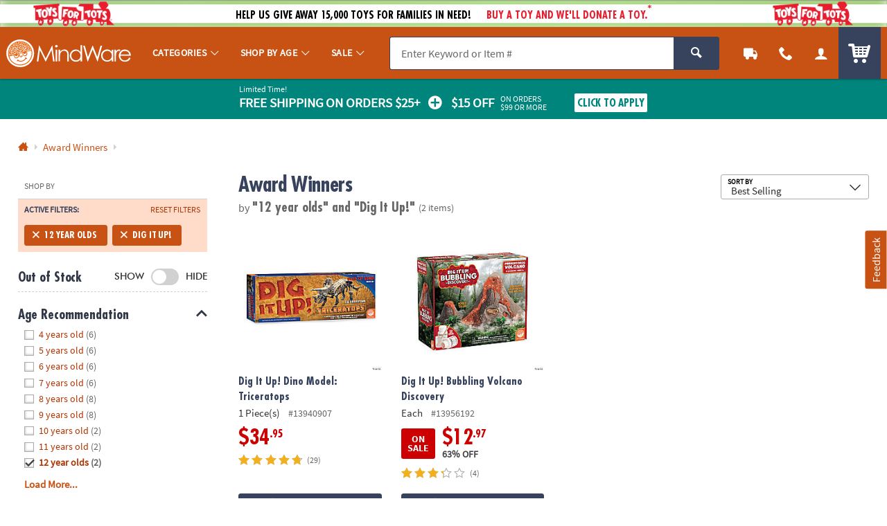

--- FILE ---
content_type: application/x-javascript;charset=utf-8
request_url: https://sb.monetate.net/img/1/p/64/5460389.css/monetate.c.cr.js
body_size: 275
content:
monetate.c.cr({"data": ".c_watercolor_bg {\n    background: #70A31D;\n    background: radial-gradient(circle at 30% 30%, #8EC85F, transparent),\n        /* Lighter spots */\n        radial-gradient(circle at 70% 60%, #4E7015, transparent),\n        /* Darker spots */\n        linear-gradient(135deg, rgba(255, 255, 255, 0.1) 25%, rgba(112, 163, 29, 0.5) 25%, rgba(112, 163, 29, 0.5) 50%, rgba(255, 255, 255, 0.1) 50%, rgba(255, 255, 255, 0.1) 75%, rgba(112, 163, 29, 0.5) 75%, rgba(112, 163, 29, 0.5) 100%),\n        /* Uneven streaks */\n        linear-gradient(45deg, rgba(255, 255, 255, 0.1) 25%, rgba(112, 163, 29, 0.6) 25%, rgba(112, 163, 29, 0.6) 50%, rgba(255, 255, 255, 0.1) 50%, rgba(255, 255, 255, 0.1) 75%, rgba(112, 163, 29, 0.6) 75%, rgba(112, 163, 29, 0.6) 100%),\n        /* More streaks */\n        linear-gradient(to right, rgba(51, 102, 17, 0.9), rgba(112, 163, 29, 0.8) 50%, rgba(51, 102, 17, 0.9));\n    /* Dark left and right edges */\n    background-size: 200% 200%, 300% 300%, 100% 100%, 100% 100%, 100% 100%;\n    filter: blur(8px) contrast(1.1);\n}", "ref": "64/5460389.css"});

--- FILE ---
content_type: application/x-javascript;charset=utf-8
request_url: https://sb.monetate.net/img/1/p/64/5908140.js/monetate.c.cr.js
body_size: 2795
content:
monetate.c.cr({"data": "docReady(function () {\n    console.log('docReady');\n\n    var waitForThings = setInterval(function () {\n        if (typeof $ != 'undefined' && typeof util !== 'undefined') {\n\n            /* Cascade order:\n            var badges_CyberWeek\n            var badges_BlackFriday\n            var badges_BrainyDealDrops\n            */\n\n            //Item Template Badges\n            var cyberWeekDeal = '<div class=\"js_badge_wrapper js_badge_cyberweek u_inline_block u_marRXS\">' +\n                '<div class=\"u_relative u_bgBlack u_padXXS u_radiusS u_txt_center u_txtWhite u_txtXXS u_font1 u_bold\" style=\"z-index:3;\">' +\n                '<div class=\"u_lhf u_txtXXS\" style=\"font-size:13px;\">CYBER</div>' +\n                '<div class=\"u_font1 u_lhf u_txtXXS\" style=\"font-size:15px;\">WEEK</div>' +\n                '<div class=\"u_lhf u_txtM\" style=\"font-size:16px; color:#2dbdb6\">DEAL</div>' +\n                '</div>' +\n                '</div>';\n\n            var blackFridayDeal = '<div class=\"js_badge_wrapper js_badge_blackfriday u_inline_block u_marRXS\">' +\n                '<div class=\"u_relative u_bgBlack u_padXXS u_radiusS u_txt_center u_txtWhite u_txtXXS u_font1 u_bold\" style=\"z-index:3;\">' +\n                '<div class=\"u_lhf u_txtXXS\" style=\"font-size:13px;\">BLACK</div>' +\n                '<div class=\"u_font1 u_lhf u_txtXXS\" style=\"font-size:12px;\">FRIDAY</div>' +\n                '<div class=\"u_txtColor1 u_lhf u_txtM\" style=\"font-size:17px;\">DEAL</div>' +\n                '</div>' +\n                '</div>';\n\n            var dealDropsBadge =\n                '<div class=\"results_badge_wrapper js_badge_dealdrop u_absoluteTL\">' +\n                '<div class=\"u_relative\" style=\"z-index:3;\">' +\n                '<div class=\"u_padVXXS u_padVXS@mobile u_txt_center u_txtWhite u_txtXS u_font4 u_bold u_uppercase\" style=\"background-color: #C75214;\">' +\n                '<div class=\"u_lhf\">Deal</div>' +\n                '<div class=\"u_lhf\">Drop</div>' +\n                '</div>' +\n                '<div style=\"width: 0; height: 0; border-width: 8px 24px 0 24px; border-color: #C75214 transparent transparent transparent; border-style: solid;\"></div>' +\n                '</div>' +\n                '</div>';\n\n            var dealDropsBadge_new =\n                '<div class=\"js_badge_wrapper js_badge_dealdrop u_marRXS u_align_top u_inline_block\">' +\n                '<div class=\"u_relative\" style=\"z-index:3;\">' +\n                '<div class=\"u_padVXXS u_padVXS@mobile u_txt_center u_txtWhite u_txtXS u_font4 u_bold u_uppercase\" style=\"background-color: #C75214;\">' +\n                '<div class=\"u_lhf\">Deal</div>' +\n                '<div class=\"u_lhf\">Drop</div>' +\n                '</div>' +\n                '<div style=\"width: 0; height: 0; border-width: 8px 24px 0 24px; border-color: #C75214 transparent transparent transparent; border-style: solid;\"></div>' +\n                '</div>' +\n                '</div>';\n\n\n            // PDP Badges\n            var cyberWeekDealPDP = '<div class=\"js_badge_wrapper js_badge_pdp js_badge_cyberweek u_inline_block u_marRXS\" data-title=\"Cyber Week Deal\">' +\n                '<div class=\"u_relative u_bgBlack u_padXXS u_radiusS u_txt_center u_txtWhite u_txtXXS u_font1 u_bold\">' +\n                '<div class=\"u_lhf u_txtXXS\" style=\"font-size:13px;\">CYBER</div>' +\n                '<div class=\"u_font1 u_lhf u_txtXXS\" style=\"font-size:15px;\">WEEK</div>' +\n                '<div class=\"u_txtAccent u_lhf u_txtM\" style=\"font-size:16px; color:#2dbdb6\">DEAL</div>' +\n                '</div>' +\n                '</div>';\n\n            var blackFridayDealPDP = '<div class=\"js_badge_wrapper js_badge_pdp js_badge_blackfriday u_inline_block u_marRXS\" data-title=\"Black Friday Deal\">' +\n                '<div class=\"u_relative u_bgBlack u_padXXS u_radiusS u_txt_center u_txtWhite u_txtXXS u_font1 u_bold\">' +\n                '<div class=\"u_lhf u_txtXXS\" style=\"font-size:14px;\">BLACK</div>' +\n                '<div class=\"u_font1 u_lhf u_txtXXS\" style=\"font-size:13px;\">FRIDAY</div>' +\n                '<div class=\"u_txtColor1 u_lhf u_txtM\" style=\"font-size:18px;\">DEAL</div>' +\n                '</div>' +\n                '</div>';\n\n            var dealDropsBadgePDP =\n                '<div class=\"js_badge_wrapper js_badge_pdp js_badge_dealdrop u_inline_block u_marRXS u_marBXS\" data-title=\"Deal Drop\">' +\n                '<div class=\"u_relative\" style=\"z-index:3;\">' +\n                '<div class=\"u_padVXXS u_padVXS@mobile u_txt_center u_txtWhite u_txtXS u_font4 u_bold u_uppercase\" style=\"background-color: #C75214;\">' +\n                '<div class=\"u_lhf\">Deal</div>' +\n                '<div class=\"u_lhf\">Drop</div>' +\n                '</div>' +\n                '<div style=\"width: 0; height: 0; border-width: 8px 24px 0 24px; border-color: #C75214 transparent transparent transparent; border-style: solid;\"></div>' +\n                '</div>' +\n                '</div>';\n\n\n\n            var checkForBadge = function ($item, sku, location) {\n                if (typeof sku !== 'undefined') {\n                    //check each badge list for a match, stop once found\n                    var $img = $item.find('.c_item_img');\n                    var match = true;\n                    var $badgeWrapper = null;\n                    var $priceBlock = null;\n                    var $atcBadge = $item.closest('.c_item_template').find('input[name=\"atc_badge\"]');\n\n                    /// ADD HIDDEN INPUT FOR MARKETING BADGES\n                    $item.closest('.c_item_template').find('form').prepend('<input type=\"hidden\" name=\"atc_mrkt_badge\" value=\"\">');\n                    var $atcMrktBadge = $item.closest('.c_item_template').find('input[name=\"atc_mrkt_badge\"]');\n\n                    if (location == 'pricing_badge') {\n                        // RESULT LIST\n                        $badgeWrapper = $item.find('.js_badge_wrapper:not(.js_badge_low_quantity)');\n                        $priceBlock = $item.find('.c_result_price');\n                    }\n\n                    if (typeof badges_CyberWeek !== 'undefined' && badges_CyberWeek.includes(sku)) {\n                        console.log('%c badges_CyberWeek: ','font-size:12px;font-weight:bold;color:darkviolet;', sku);\n                        if (location == 'pricing_badge' && $badgeWrapper != null) {\n                            $badgeWrapper.remove();\n                            $priceBlock.before(cyberWeekDeal);\n                        } else {\n                            $img.append(cyberWeekDeal);\n                        }\n                        $atcBadge.val('cyber_week_deal');\n                    } else if (typeof badges_BlackFriday !== 'undefined' && badges_BlackFriday.includes(sku)) {\n                        console.log('%c badges_BlackFriday: ','font-size:12px;font-weight:bold;color:darkviolet;', sku);\n                        if (location == 'pricing_badge' && $badgeWrapper != null) {\n                            $badgeWrapper.remove();\n                            $priceBlock.before(blackFridayDeal);\n                        } else {\n                            $img.append(blackFridayDeal);\n                        }\n                        $atcBadge.val('black_friday_deal');\n                    } else if (typeof badges_BrainyDealDrops !== 'undefined' && badges_BrainyDealDrops.includes(sku)) {\n                        if (location == 'pricing_badge' && $badgeWrapper != null) {\n                            $badgeWrapper.remove();\n                            $priceBlock.before(dealDropsBadge_new);\n                        } else {\n                            $img.append(dealDropsBadge);\n                        }\n                        $atcBadge.val('deal_drop');\n                    } else {\n                        match = false;\n                    }\n\n                    if (match) {\n                        $img.addClass('u_relative');\n\n                        //remove duplicates\n                        var resultsBadge = $item.find('.results_badge_wrapper');\n                        if (resultsBadge.length >= 2) {\n                            console.log('%c resultsBadge: ', 'font-size:12px;font-weight:bold;color:darkviolet;', resultsBadge);\n                            resultsBadge[0].remove();\n                        }\n                    }\n\n\n                } else {\n                    console.log('sku is missing for badge assignment', $item);\n                }\n            };\n\n            var checkForPDPBadge = function ($pdpItem, sku) {\n                if (typeof sku !== 'undefined') {\n                    //detect if match, which badge\n                    var $badge;\n                    var priceBadge = false;\n                    var matchFound = false;\n                    var badgeType = '';\n                    var $defaultBadge = $pdpItem.find('.c_price .js_badge_wrapper');\n\n                    // ADD HIDDEN INPUT - TESTING\n                    var $atcBadge = $pdpItem.find('input[name=\"atc_badge\"]');\n\n                    if ($atcBadge.length == 0) {\n                        $pdpItem.find('form').prepend('<input type=\"hidden\" name=\"atc_badge\" value=\"\">');\n                        $atcBadge = $pdpItem.find('input[name=\"atc_badge\"]');\n                    }\n\n                    if (typeof badges_CyberWeek !== 'undefined' && badges_CyberWeek.includes(sku)) {\n                        $badge = $(cyberWeekDealPDP);\n                        priceBadge = true;\n                        matchFound = true;\n                        badgeType = 'cyber_week_deal';\n                        $atcBadge.val(badgeType);\n                        util.qmEvent(2053, 'PDP|Cyber Week Deal Badge');\n                    } else if (typeof badges_BlackFriday !== 'undefined' && badges_BlackFriday.includes(sku)) {\n                        $badge = $(blackFridayDealPDP);\n                        priceBadge = true;\n                        matchFound = true;\n                        badgeType = 'black_friday_deal';\n                        $atcBadge.val(badgeType);\n                        util.qmEvent(2053, 'PDP|Black Friday Deal Badge');\n                    } else if (typeof badges_BrainyDealDrops !== 'undefined' && badges_BrainyDealDrops.includes(sku)) {\n                        $badge = $(dealDropsBadgePDP);\n                        matchFound = true;\n                        badgeType = 'deal_drop';\n                        $atcBadge.val(badgeType);\n                        util.qmEvent(2053, 'Brainy Deal Drops');\n                    }\n\n                    // QM EVENTS FOR APPLICATION PRICING BADGES\n                    if ($defaultBadge != 'undefined' && $defaultBadge.length != -1) {\n                        if ($defaultBadge.hasClass('js_badge_clearance')) {\n                            badgeType = 'CLEARANCE';\n                            $atcBadge.val(badgeType);\n                            util.qmEvent(2053, 'PDP|Clearance');\n                        }\n                        if ($defaultBadge.hasClass('js_badge_sale')) {\n                            badgeType = 'ON_SALE';\n                            $atcBadge.val(badgeType);\n                            util.qmEvent(2053, 'PDP|Sale');\n                        }\n                        if ($defaultBadge.hasClass('js_badge_kit')) {\n                            badgeType = 'KIT_PRICE';\n                            $atcBadge.val(badgeType);\n                            util.qmEvent(2053, 'PDP|Kit');\n                        }\n                    }\n\n                    // Place on PDP                  \n                    if (typeof $badge !== 'undefined' && matchFound) {\n                        var $price = $pdpItem.find('.c_price');\n                        var $qtyDiscount = $pdpItem.find('.c_sku_qty_discount_cont');\n                        console.log(\"%c MONETATE PDP BADGE\",\"font-size:12px;font-weight:bold;color:darkviolet;\");\n\n                        if ($qtyDiscount.length >= 1) {\n                          $price.addClass('u_marTS js_qty_w_badge').before($badge);\n                          \n                        } else if (priceBadge == true) {\n                            $price.addClass('js_price_w_badge').prepend($badge);\n                        } else {\n                            // NOT A PRICING BADGE, PLACE ABOVE PRICING AREA\n                            $('#pdp_main_item_options').closest('.c_item_options.u_marBM.u_marTS').removeClass('u_marTS');\n                            $price.before($badge);\n                        }\n\n\n                    }\n\n                } else {\n                    console.log('sku is missing for badge assignment', $pdpItem);\n                }\n\n                // BADGES CHECKED\n                $pdpItem.addClass('js_badges_checked');\n\n                // FIRE POST_MONETATE PRODUCT VIEW EVENT\n                try {\n                    console.log(\"%c POST MONETATE PRODUCT VIEW\",\"font-size:12px;font-weight:bold;color:darkviolet;\");\n                    if ($('#pdp_main_item').length > 0) {\n                      plug.product.view($('#pdp_main_item'), 'PDP', 'postload');\n                    }\n                } catch (e) {\n                    console.log(\"%c plug.product.view ERROR: \", \"font-size:12px;font-weight:bold;color:darkviolet;\", e);\n                }\n\n            };\n\n            // RESULT LIST/all item templates\n            if ($('#results_filter').length > 0) {\n                // MOBILE RESULT LIST\n                $('.c_item_template.c_list_item').each(function () {\n                    var $t = $(this);\n                    var id = $t.attr('id');\n                    var sku = id.slice(2);\n                    checkForBadge($t, sku, 'pricing_badge');\n                });\n\n            } else {\n                $('.c_item_template a[data-sku]').each(function () {\n                    var $t = $(this);\n                    var sku = $t.attr('data-sku');\n                    checkForBadge($t, sku, 'pricing_badge');\n                });\n\n                // UPDATED RL MARKUP\n                $('.c_item_template[data-sku]').each(function () {\n                    var $t = $(this);\n                    var sku = $t.attr('data-sku');\n                    checkForBadge($t, sku, 'pricing_badge');\n                });\n\n            }\n\n            // LAZY LOADING\n            $('body').on('lazySectionLoaded', '.p_lazy_section', function () {\n                $('.c_item_template a[data-sku]').each(function () {\n                    var $t = $(this);\n                    var sku = $t.attr('data-sku');\n                    checkForBadge($t, sku, 'pricing_badge');\n                });\n            });\n\n\n\n            // PRODUCT DETAIL PAGE\n            if (utag_data.page_type == 'PRODUCT') {\n                var $pdpItem = $('#pdp_main_item');\n                var sku = $pdpItem.attr('data-sku');\n                checkForPDPBadge($pdpItem, sku);\n            }\n\n            clearInterval(waitForThings);\n        }\n    }, 10);\n\n});", "ref": "64/5908140.js"});

--- FILE ---
content_type: text/plain; charset=utf-8
request_url: https://rl.quantummetric.com/otc/hash-check
body_size: -97
content:
["U4v7U4UwzHs="]

--- FILE ---
content_type: application/javascript; charset=UTF-8
request_url: https://www.mindware.orientaltrading.com/cdn-cgi/challenge-platform/h/b/scripts/jsd/93954b626b88/main.js?
body_size: 4379
content:
window._cf_chl_opt={nMUP5:'b'};~function(L2,U,h,f,W,N,n,R){L2=I,function(e,O,Lo,L1,V,H){for(Lo={e:342,O:330,V:341,H:238,v:231,K:311,C:235,d:292,i:248,k:246,Q:318},L1=I,V=e();!![];)try{if(H=parseInt(L1(Lo.e))/1*(-parseInt(L1(Lo.O))/2)+-parseInt(L1(Lo.V))/3+-parseInt(L1(Lo.H))/4*(-parseInt(L1(Lo.v))/5)+-parseInt(L1(Lo.K))/6+parseInt(L1(Lo.C))/7+-parseInt(L1(Lo.d))/8*(parseInt(L1(Lo.i))/9)+parseInt(L1(Lo.k))/10*(parseInt(L1(Lo.Q))/11),O===H)break;else V.push(V.shift())}catch(v){V.push(V.shift())}}(L,308132),U=this||self,h=U[L2(256)],f={},f[L2(348)]='o',f[L2(339)]='s',f[L2(329)]='u',f[L2(337)]='z',f[L2(245)]='n',f[L2(332)]='I',f[L2(343)]='b',W=f,U[L2(338)]=function(O,V,H,K,Lc,La,LY,L7,i,Q,E,z,J,A){if(Lc={e:239,O:298,V:243,H:239,v:270,K:313,C:307,d:270,i:307,k:328,Q:261,E:255,m:312,z:327},La={e:236,O:255,V:305},LY={e:251,O:299,V:320,H:283},L7=L2,V===null||V===void 0)return K;for(i=o(V),O[L7(Lc.e)][L7(Lc.O)]&&(i=i[L7(Lc.V)](O[L7(Lc.H)][L7(Lc.O)](V))),i=O[L7(Lc.v)][L7(Lc.K)]&&O[L7(Lc.C)]?O[L7(Lc.d)][L7(Lc.K)](new O[(L7(Lc.i))](i)):function(X,L8,T){for(L8=L7,X[L8(La.e)](),T=0;T<X[L8(La.O)];X[T]===X[T+1]?X[L8(La.V)](T+1,1):T+=1);return X}(i),Q='nAsAaAb'.split('A'),Q=Q[L7(Lc.k)][L7(Lc.Q)](Q),E=0;E<i[L7(Lc.E)];z=i[E],J=x(O,V,z),Q(J)?(A='s'===J&&!O[L7(Lc.m)](V[z]),L7(Lc.z)===H+z?C(H+z,J):A||C(H+z,V[z])):C(H+z,J),E++);return K;function C(X,T,L6){L6=I,Object[L6(LY.e)][L6(LY.O)][L6(LY.V)](K,T)||(K[T]=[]),K[T][L6(LY.H)](X)}},N=L2(326)[L2(303)](';'),n=N[L2(328)][L2(261)](N),U[L2(321)]=function(O,V,LB,L9,H,v,K,C){for(LB={e:232,O:255,V:280,H:283,v:347},L9=L2,H=Object[L9(LB.e)](V),v=0;v<H[L9(LB.O)];v++)if(K=H[v],'f'===K&&(K='N'),O[K]){for(C=0;C<V[H[v]][L9(LB.O)];-1===O[K][L9(LB.V)](V[H[v]][C])&&(n(V[H[v]][C])||O[K][L9(LB.H)]('o.'+V[H[v]][C])),C++);}else O[K]=V[H[v]][L9(LB.v)](function(i){return'o.'+i})},R=function(LX,LA,Ll,LJ,Lz,Lh,O,V,H){return LX={e:295,O:278},LA={e:316,O:316,V:283,H:316,v:316,K:254,C:334,d:334},Ll={e:255},LJ={e:294},Lz={e:255,O:334,V:251,H:299,v:320,K:251,C:299,d:294,i:283,k:294,Q:283,E:283,m:294,z:283,J:316,l:294,A:294,X:283,b:283,T:316,P:283,D:283,s:254},Lh=L2,O=String[Lh(LX.e)],V={'h':function(K,LE){return LE={e:276,O:334},K==null?'':V.g(K,6,function(C,Lf){return Lf=I,Lf(LE.e)[Lf(LE.O)](C)})},'g':function(K,C,i,Lq,Q,E,z,J,A,X,T,P,D,s,y,F,S,L0){if(Lq=Lh,K==null)return'';for(E={},z={},J='',A=2,X=3,T=2,P=[],D=0,s=0,y=0;y<K[Lq(Lz.e)];y+=1)if(F=K[Lq(Lz.O)](y),Object[Lq(Lz.V)][Lq(Lz.H)][Lq(Lz.v)](E,F)||(E[F]=X++,z[F]=!0),S=J+F,Object[Lq(Lz.K)][Lq(Lz.H)][Lq(Lz.v)](E,S))J=S;else{if(Object[Lq(Lz.V)][Lq(Lz.C)][Lq(Lz.v)](z,J)){if(256>J[Lq(Lz.d)](0)){for(Q=0;Q<T;D<<=1,s==C-1?(s=0,P[Lq(Lz.i)](i(D)),D=0):s++,Q++);for(L0=J[Lq(Lz.k)](0),Q=0;8>Q;D=D<<1.19|L0&1,s==C-1?(s=0,P[Lq(Lz.Q)](i(D)),D=0):s++,L0>>=1,Q++);}else{for(L0=1,Q=0;Q<T;D=L0|D<<1,s==C-1?(s=0,P[Lq(Lz.E)](i(D)),D=0):s++,L0=0,Q++);for(L0=J[Lq(Lz.m)](0),Q=0;16>Q;D=D<<1|L0&1,s==C-1?(s=0,P[Lq(Lz.z)](i(D)),D=0):s++,L0>>=1,Q++);}A--,0==A&&(A=Math[Lq(Lz.J)](2,T),T++),delete z[J]}else for(L0=E[J],Q=0;Q<T;D=L0&1|D<<1,s==C-1?(s=0,P[Lq(Lz.z)](i(D)),D=0):s++,L0>>=1,Q++);J=(A--,A==0&&(A=Math[Lq(Lz.J)](2,T),T++),E[S]=X++,String(F))}if(J!==''){if(Object[Lq(Lz.K)][Lq(Lz.C)][Lq(Lz.v)](z,J)){if(256>J[Lq(Lz.l)](0)){for(Q=0;Q<T;D<<=1,s==C-1?(s=0,P[Lq(Lz.i)](i(D)),D=0):s++,Q++);for(L0=J[Lq(Lz.A)](0),Q=0;8>Q;D=D<<1|1.37&L0,C-1==s?(s=0,P[Lq(Lz.X)](i(D)),D=0):s++,L0>>=1,Q++);}else{for(L0=1,Q=0;Q<T;D=L0|D<<1.06,s==C-1?(s=0,P[Lq(Lz.b)](i(D)),D=0):s++,L0=0,Q++);for(L0=J[Lq(Lz.d)](0),Q=0;16>Q;D=L0&1|D<<1.35,C-1==s?(s=0,P[Lq(Lz.b)](i(D)),D=0):s++,L0>>=1,Q++);}A--,0==A&&(A=Math[Lq(Lz.T)](2,T),T++),delete z[J]}else for(L0=E[J],Q=0;Q<T;D=D<<1|1&L0,C-1==s?(s=0,P[Lq(Lz.P)](i(D)),D=0):s++,L0>>=1,Q++);A--,0==A&&T++}for(L0=2,Q=0;Q<T;D=1&L0|D<<1,C-1==s?(s=0,P[Lq(Lz.D)](i(D)),D=0):s++,L0>>=1,Q++);for(;;)if(D<<=1,C-1==s){P[Lq(Lz.z)](i(D));break}else s++;return P[Lq(Lz.s)]('')},'j':function(K,Lp){return Lp=Lh,K==null?'':K==''?null:V.i(K[Lp(Ll.e)],32768,function(C,Lu){return Lu=Lp,K[Lu(LJ.e)](C)})},'i':function(K,C,i,Lw,Q,E,z,J,A,X,T,P,D,s,y,F,L0,S){for(Lw=Lh,Q=[],E=4,z=4,J=3,A=[],P=i(0),D=C,s=1,X=0;3>X;Q[X]=X,X+=1);for(y=0,F=Math[Lw(LA.e)](2,2),T=1;F!=T;S=P&D,D>>=1,0==D&&(D=C,P=i(s++)),y|=T*(0<S?1:0),T<<=1);switch(y){case 0:for(y=0,F=Math[Lw(LA.e)](2,8),T=1;F!=T;S=D&P,D>>=1,0==D&&(D=C,P=i(s++)),y|=(0<S?1:0)*T,T<<=1);L0=O(y);break;case 1:for(y=0,F=Math[Lw(LA.O)](2,16),T=1;F!=T;S=P&D,D>>=1,D==0&&(D=C,P=i(s++)),y|=T*(0<S?1:0),T<<=1);L0=O(y);break;case 2:return''}for(X=Q[3]=L0,A[Lw(LA.V)](L0);;){if(s>K)return'';for(y=0,F=Math[Lw(LA.H)](2,J),T=1;T!=F;S=P&D,D>>=1,0==D&&(D=C,P=i(s++)),y|=T*(0<S?1:0),T<<=1);switch(L0=y){case 0:for(y=0,F=Math[Lw(LA.H)](2,8),T=1;F!=T;S=P&D,D>>=1,0==D&&(D=C,P=i(s++)),y|=T*(0<S?1:0),T<<=1);Q[z++]=O(y),L0=z-1,E--;break;case 1:for(y=0,F=Math[Lw(LA.v)](2,16),T=1;T!=F;S=D&P,D>>=1,0==D&&(D=C,P=i(s++)),y|=T*(0<S?1:0),T<<=1);Q[z++]=O(y),L0=z-1,E--;break;case 2:return A[Lw(LA.K)]('')}if(0==E&&(E=Math[Lw(LA.v)](2,J),J++),Q[L0])L0=Q[L0];else if(z===L0)L0=X+X[Lw(LA.C)](0);else return null;A[Lw(LA.V)](L0),Q[z++]=X+L0[Lw(LA.d)](0),E--,X=L0,0==E&&(E=Math[Lw(LA.e)](2,J),J++)}}},H={},H[Lh(LX.O)]=V.h,H}(),B();function o(e,LM,L5,O){for(LM={e:243,O:232,V:324},L5=L2,O=[];null!==e;O=O[L5(LM.e)](Object[L5(LM.O)](e)),e=Object[L5(LM.V)](e));return O}function M(e,Lv,LI){return Lv={e:288},LI=L2,Math[LI(Lv.e)]()<e}function a(e,O,Li,Lt,Ld,LC,Le,V,H){Li={e:272,O:234,V:314,H:264,v:319,K:296,C:290,d:258,i:306,k:349,Q:240,E:282,m:247,z:315,J:278,l:250},Lt={e:287},Ld={e:309,O:304,V:289},LC={e:349},Le=L2,V=U[Le(Li.e)],H=new U[(Le(Li.O))](),H[Le(Li.V)](Le(Li.H),Le(Li.v)+U[Le(Li.K)][Le(Li.C)]+Le(Li.d)+V.r),V[Le(Li.i)]&&(H[Le(Li.k)]=5e3,H[Le(Li.Q)]=function(LO){LO=Le,O(LO(LC.e))}),H[Le(Li.E)]=function(LV){LV=Le,H[LV(Ld.e)]>=200&&H[LV(Ld.e)]<300?O(LV(Ld.O)):O(LV(Ld.V)+H[LV(Ld.e)])},H[Le(Li.m)]=function(LH){LH=Le,O(LH(Lt.e))},H[Le(Li.z)](R[Le(Li.J)](JSON[Le(Li.l)](e)))}function Z(LG,LL,H,v,K,C,d){LL=(LG={e:336,O:286,V:242,H:285,v:325,K:300,C:291,d:260,i:273,k:297,Q:266,E:300,m:335},L2);try{return H=h[LL(LG.e)](LL(LG.O)),H[LL(LG.V)]=LL(LG.H),H[LL(LG.v)]='-1',h[LL(LG.K)][LL(LG.C)](H),v=H[LL(LG.d)],K={},K=Ijql6(v,v,'',K),K=Ijql6(v,v[LL(LG.i)]||v[LL(LG.k)],'n.',K),K=Ijql6(v,H[LL(LG.Q)],'d.',K),h[LL(LG.E)][LL(LG.m)](H),C={},C.r=K,C.e=null,C}catch(i){return d={},d.r={},d.e=i,d}}function G(V,H,Ly,Lx,v,K,C){if(Ly={e:263,O:306,V:304,H:279,v:284,K:269,C:304,d:237,i:249,k:279,Q:284,E:269,m:233,z:322,J:237},Lx=L2,v=Lx(Ly.e),!V[Lx(Ly.O)])return;H===Lx(Ly.V)?(K={},K[Lx(Ly.H)]=v,K[Lx(Ly.v)]=V.r,K[Lx(Ly.K)]=Lx(Ly.C),U[Lx(Ly.d)][Lx(Ly.i)](K,'*')):(C={},C[Lx(Ly.k)]=v,C[Lx(Ly.Q)]=V.r,C[Lx(Ly.E)]=Lx(Ly.m),C[Lx(Ly.z)]=H,U[Lx(Ly.J)][Lx(Ly.i)](C,'*'))}function L(LF){return LF='evkH5,catch,join,length,document,chlApiRumWidgetAgeMs,/jsd/oneshot/93954b626b88/0.6385769020633205:1763418890:Ek_vbCGiZeVUk_bvG82RL2XurhP64Ti6t9Pe-StomDA/,/invisible/jsd,contentWindow,bind,msg,cloudflare-invisible,POST,DOMContentLoaded,contentDocument,function,Brug8,event,Array,floor,__CF$cv$params,clientInformation,addEventListener,loading,jwCTrun9yvgXJmBpxfbNG7tIZ3Ek+Q-lqz2WdsLaD0cFO$iKAeU5RMH1hPV6Y48oS,chlApiUrl,pmsHqkKbJU,source,indexOf,jsd,onload,push,sid,display: none,iframe,xhr-error,random,http-code:,nMUP5,appendChild,8yLHTFt,errorInfoObject,charCodeAt,fromCharCode,_cf_chl_opt,navigator,getOwnPropertyNames,hasOwnProperty,body,/b/ov1/0.6385769020633205:1763418890:Ek_vbCGiZeVUk_bvG82RL2XurhP64Ti6t9Pe-StomDA/,chctx,split,success,splice,api,Set,Function,status,VIQF7,2915940SCIPbJ,isNaN,from,open,send,pow,JwVtE8,33BLnNVu,/cdn-cgi/challenge-platform/h/,call,UxIdq5,detail,chlApiClientVersion,getPrototypeOf,tabIndex,_cf_chl_opt;kdLcs8;ZYSYt6;mJfw0;CntK7;Fikdj5;PZulp7;bMAJa5;LsaOO2;cwlZd3;xrOqw4;MoGZ8;ZxbA6;vlPW5;Ijql6;UxIdq5;sfiTj7;FtwmA0,d.cookie,includes,undefined,2XJEoOT,error on cf_chl_props,bigint,chlApiSitekey,charAt,removeChild,createElement,symbol,Ijql6,string,onreadystatechange,1650159Ljqtik,508427fhtFox,boolean,readyState,toString,now,map,object,timeout,153285QMGPng,keys,error,XMLHttpRequest,2695903vzMxMo,sort,parent,76bzCQEy,Object,ontimeout,[native code],style,concat,isArray,number,3245470HxgWYW,onerror,797859pkCSEl,postMessage,stringify,prototype'.split(','),L=function(){return LF},L()}function c(v,K,LQ,LU,C,d,i,k,Q,E,m,z){if(LQ={e:262,O:233,V:272,H:319,v:296,K:290,C:301,d:259,i:234,k:314,Q:264,E:349,m:240,z:333,J:296,l:252,A:277,X:296,b:310,T:257,P:317,D:323,s:268,y:293,F:302,S:279,L0:281,LE:315,Lm:278},LU=L2,!M(.01))return![];d=(C={},C[LU(LQ.e)]=v,C[LU(LQ.O)]=K,C);try{i=U[LU(LQ.V)],k=LU(LQ.H)+U[LU(LQ.v)][LU(LQ.K)]+LU(LQ.C)+i.r+LU(LQ.d),Q=new U[(LU(LQ.i))](),Q[LU(LQ.k)](LU(LQ.Q),k),Q[LU(LQ.E)]=2500,Q[LU(LQ.m)]=function(){},E={},E[LU(LQ.z)]=U[LU(LQ.J)][LU(LQ.l)],E[LU(LQ.A)]=U[LU(LQ.X)][LU(LQ.b)],E[LU(LQ.T)]=U[LU(LQ.v)][LU(LQ.P)],E[LU(LQ.D)]=U[LU(LQ.X)][LU(LQ.s)],m=E,z={},z[LU(LQ.y)]=d,z[LU(LQ.F)]=m,z[LU(LQ.S)]=LU(LQ.L0),Q[LU(LQ.LE)](R[LU(LQ.Lm)](z))}catch(J){}}function x(e,O,V,LZ,L4,H){L4=(LZ={e:253,O:270,V:244,H:267},L2);try{return O[V][L4(LZ.e)](function(){}),'p'}catch(v){}try{if(null==O[V])return O[V]===void 0?'u':'x'}catch(K){return'i'}return e[L4(LZ.O)][L4(LZ.V)](O[V])?'a':O[V]===e[L4(LZ.O)]?'D':O[V]===!0?'T':!1===O[V]?'F':(H=typeof O[V],L4(LZ.H)==H?g(e,O[V])?'N':'f':W[H]||'?')}function g(e,O,LN,L3){return LN={e:308,O:251,V:345,H:320,v:280,K:241},L3=L2,O instanceof e[L3(LN.e)]&&0<e[L3(LN.e)][L3(LN.O)][L3(LN.V)][L3(LN.H)](O)[L3(LN.v)](L3(LN.K))}function B(Ls,LD,LT,Lr,e,O,V,H,v){if(Ls={e:272,O:306,V:344,H:275,v:274,K:274,C:265,d:340},LD={e:344,O:275,V:340},LT={e:331},Lr=L2,e=U[Lr(Ls.e)],!e)return;if(!Y())return;(O=![],V=e[Lr(Ls.O)]===!![],H=function(LW,K){if(LW=Lr,!O){if(O=!![],!Y())return;K=Z(),a(K.r,function(C){G(e,C)}),K.e&&c(LW(LT.e),K.e)}},h[Lr(Ls.V)]!==Lr(Ls.H))?H():U[Lr(Ls.v)]?h[Lr(Ls.K)](Lr(Ls.C),H):(v=h[Lr(Ls.d)]||function(){},h[Lr(Ls.d)]=function(Lg){Lg=Lr,v(),h[Lg(LD.e)]!==Lg(LD.O)&&(h[Lg(LD.V)]=v,H())})}function I(j,e,O){return O=L(),I=function(V,H,U){return V=V-231,U=O[V],U},I(j,e)}function Y(LK,Lj,e,O,V,H){return LK={e:272,O:271,V:271,H:346},Lj=L2,e=U[Lj(LK.e)],O=3600,V=Math[Lj(LK.O)](+atob(e.t)),H=Math[Lj(LK.V)](Date[Lj(LK.H)]()/1e3),H-V>O?![]:!![]}}()